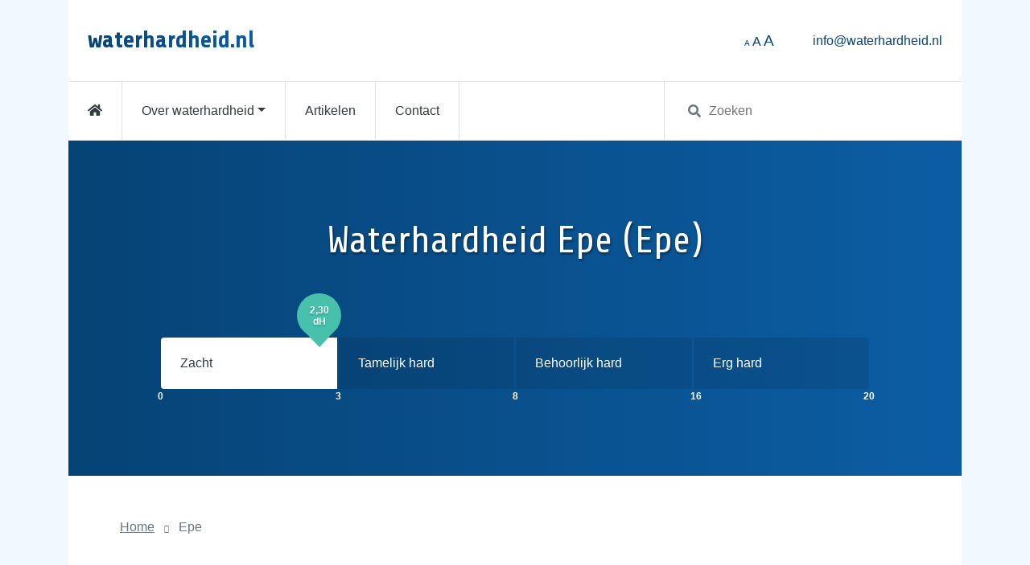

--- FILE ---
content_type: text/html; charset=UTF-8
request_url: https://www.waterhardheid.nl/plaats/epe
body_size: 4014
content:
<!doctype html>
<html lang="nl">

<head>
    <meta charset="utf-8">
    <meta http-equiv="X-UA-Compatible" content="IE=edge">
    <meta name="viewport" content="width=device-width, initial-scale=1, shrink-to-fit=no">
    <meta name="csrf-token" content="oCFHUmHqaOJXi9wQmPd0VQkATkGyRE7i2xdjr4DZ">

    <title>
        Waterhardheid Epe - Waterhardheid.nl    </title>

    <meta name="description" content="De waterhardheid in Epe is ongeveer 2.30 dH. Dit is zacht. Lees hier meer...">

            <meta name="robots" content="index, follow">
    
    <meta name="woorank" content=”noindex”>

    <link rel="apple-touch-icon" sizes="180x180" href="/favicons/apple-touch-icon.png">
    <link rel="icon" type="image/png" sizes="32x32" href="/favicons/favicon-32x32.png">
    <link rel="icon" type="image/png" sizes="16x16" href="/favicons/favicon-16x16.png">
    <link rel="manifest" href="/favicons/site.webmanifest">
    <link rel="mask-icon" href="/favicons/safari-pinned-tab.svg" color="#064375">
    <link rel="shortcut icon" href="/favicons/favicon.ico">
    <meta name="msapplication-TileColor" content="#ffffff">
    <meta name="msapplication-config" content="/favicons/browserconfig.xml">
    <meta name="theme-color" content="#ffffff">

    <meta property="og:image" content="https://www.waterhardheid.nl/images/og-image.jpg">
    <meta property="og:image:height" content="245">
    <meta property="og:image:width" content="468">
    <meta property="og:description" content="De waterhardheid in Epe is ongeveer 2.30 dH. Dit is zacht. Lees hier meer...">
    <meta property="og:title" content="Waterhardheid Epe - Waterhardheid.nl">
    <meta property="og:url" content="https://www.waterhardheid.nl/plaats/epe">
    <meta property="og:locale" content="nl_NL" />

            <link rel="canonical" href="https://www.waterhardheid.nl/plaats/epe">
    
    <link rel="stylesheet" href="/css/app.css?id=a7c193288d077f680d7e">

            <!-- Global Site Tag (gtag.js) - Google Analytics -->
        <script async src="https://www.googletagmanager.com/gtag/js?id=UA-804071-23"></script>
        <script>
          window.dataLayer = window.dataLayer || [];
          function gtag(){dataLayer.push(arguments);}
          gtag('js', new Date());

          gtag('config', 'UA-804071-23');
        </script>
    </head>
<body class="">
    <div id="app">
        <div class="container">
            <nav class="navbar navbar-light bg-white p-4">
    <a class="navbar-brand text--gradient" href="https://www.waterhardheid.nl">
        waterhardheid.nl
    </a>

    <div class="nav-item d-none d-md-inline ml-auto mr-5">
        <a href="#" style="font-size: 0.6rem;" @click.prevent="sizeFontTo('0.8rem')">A</a>
        <a href="#" style="font-size: 1rem;" @click.prevent="sizeFontTo('1rem')">A</a>
        <a href="#" style="font-size: 1.2rem;" @click.prevent="sizeFontTo('1.2rem')">A</a>
    </div>

    <a class="nav-item d-none d-lg-block" href="mailto:info@waterhardheid.nl">
        info@waterhardheid.nl
    </a>

    <button class="navbar-toggler d-block d-lg-none" type="button" data-toggle="collapse" data-target="#navbarTogglerDemo02" aria-controls="navbarTogglerDemo02" aria-expanded="false" aria-label="Toggle navigation">
        <span class="navbar-toggler-icon"></span>
    </button>
</nav>

<nav class="navbar navbar-light navbar-expand-lg bg-white p-0 border-top border-bottom">
    <div class="collapse navbar-collapse" id="navbarTogglerDemo02">
        <div class="nav mr-auto">
            <a href="https://www.waterhardheid.nl" class="nav__link "><i class="fas fa-home"></i></a>
            <li class="nav__item dropdown">
                <a class="nav__link dropdown-toggle " data-toggle="dropdown" href="#">Over waterhardheid</a>
                <div class="dropdown-menu">
                    <a class="dropdown__item" href="https://www.waterhardheid.nl/over-waterhardheid">Wat is waterhardheid?</a>
                    <div class="dropdown-divider"></div>
                    <a class="dropdown__item" href="https://www.waterhardheid.nl/berekenen">Bereken uw waterhardheid</a>
                </div>
            </li>
            <a href="https://www.waterhardheid.nl/artikelen" class="nav__link ">Artikelen</a>
            <a href="https://www.waterhardheid.nl/contact" class="nav__link ">Contact</a>
        </div>

        <div class="input-wrapper col-lg-4">
            <search></search>
        </div>
    </div>
</nav>
            <div class="container bg-white mb-5">
                
    <div class="row__header py-5">
        <div class="container text-center">
            <h1 class="page-title pt-5 pb-3">Waterhardheid Epe (Epe)</h1>

            <div class="row justify-content-center">
    <div class="container gauger">
        <div class="row">
                            
                <div
                                            class="gauger__segment segment-1 active"
                                    >

                    <div class="gauger__tooltip tooltip__hardness" style="margin-left:76.666666666667%;">
        <div class="tooltip-inner">
            2,30<br>dH
        </div>
        <div class="arrow-down"></div>
    </div>


                    <div class="gauger__label">
                        Zacht
                    </div>
                    <div class="gauger__number">
                        0
                    </div>
                                    </div>
                            
                <div
                                            class="gauger__segment segment-2"
                                    >

                    
                    <div class="gauger__label">
                        Tamelijk hard
                    </div>
                    <div class="gauger__number">
                        3
                    </div>
                                    </div>
                            
                <div
                                            class="gauger__segment segment-3"
                                    >

                    
                    <div class="gauger__label">
                        Behoorlijk hard
                    </div>
                    <div class="gauger__number">
                        8
                    </div>
                                    </div>
                            
                <div
                                            class="gauger__segment segment-4"
                                    >

                    
                    <div class="gauger__label">
                        Erg hard
                    </div>
                    <div class="gauger__number">
                        16
                    </div>
                                            <div class="gauger__last-number">
                            20
                        </div>
                                    </div>
                    </div>
    </div>
</div>
        </div>
    </div>

    <div class="row__content">
        <span class="breadcrumbs">
            <a class="breadcrumb-link" href="https://www.waterhardheid.nl">Home</a>
            <p class="breadcrumb-item">
                                Epe
            </p>
        </span>

        <div class="col col-lg-8 pt-5 mt-4">
            <p>Het water in <strong>Epe</strong> kenmerkt zich door een <strong>waterhardheid</strong> van om en nabij  2,30 Duitse graden. Dit noemen we <strong>zacht</strong> water. Één Duitse graad wil zeggen dat de concentratie kalkaanslag-vormende deeltjes 17,8 gram in elke 1000 liter water is. 2,30 dH x 17,8 gram x 180m<sup>3</sup> = 7,37 kilogram kalkvormende deeltjes.</p>
<p>Epe biedt plaats aan 15.160 inwoners. Dit is een betrekkelijk kleine woonplaats. Epe is onderdeel van de gemeente <a href="/gemeente/epe">Epe</a>. Die bevindt zich in de oostelijke provincie <a href="/provincie/gelderland">Gelderland</a>.</p>


            <hr>

            
            
                                        
<h2><strong>Persoonlijke waarneming zacht water Epe</strong></h2>
<p>De beleving van een gegeven hardheid is erg persoonlijk. U kunt bijvoorbeeld een hardheid van 2,30 dH "aanvaardbaar" vinden en dus het schoonmaken van de douchewand dulden.</p>
<p>Water met deze waterhardheid is in elk geval geenszins riskant voor mens of dier*. Nochtans is het een verzinsel dat een waterhardheid van 2,30 dH zacht drinkwater is, zoals sommige waterbedrijven verkondigen. Het veroorzaakt tenslotte kalkaanslag op de douchewand.</p>
<p>*<em>Er is nog discussie over de relatie tussen eczeem, en drinkwater, ofwel drinkwater met een hoge concentratie kalk-vormende deeltjes. Studies brachten tot dusver overigens geen sterke conclusies op.</em></p>

                                            
<h2><strong>Waterhardheid Epe waardevrij vaststellen</strong></h2>
<p>Je kunt de mineralen in drinkwater meten en dan uitdrukken in een vastgestelde grootheid. Bijvoorbeeld de genoemde 2,30 dH in Epe**. Dat is een feitelijke en op wetenschap gebaseerde uitspraak. Er bestaan reeksen met dergelijke waarden voor alle Nederlandse plaatsen. In het algemeen zijn die metingen correct, maar nu en dan kan een meting verouderd zijn.</p>
<p>Het is ontegenzeggelijk dat uitsluitend met volledig zacht leidingwater van 0 Duitse graden het ontstaan van kalkaanslag verleden tijd is. Feit is namelijk ook dat calciumcarbonaat (met andere woorden kalkaanslag) zich vormt beginnend bij een waterhardheid van 2,7 dH.</p>
<p>Maar, waar de strikte scheidslijn ligt tussen zacht, hard en heel hard; dat is zoals gezegd een vrij persoonlijke waardering.</p>

                                            
<h2><strong>Zelf uitrekenen hardheid water Epe</strong></h2>
<p>Berekening voor 2,30 dH, bij een veel gezien jaarlijks verbruik van 180.000 liter water:<br>17,8 gram x 2,30 dH x 180m<sup>3</sup> = 7,37 kilogram kalk.</p>

                                            
<h2>Hoe essentieel is een <strong>waterontharder</strong> in <strong>Epe</strong>?</h2>
<p>Zacht drinkwater wordt praktisch altijd als prettig beoordeeld. Theeproducenten zoals het vermaarde Twinings raden zo zacht leidingwater aan voor de ultieme Engelse thee, zoals ze schrijven op Twinings.com:</p>
<blockquote><p>Zo nu en dan ontwikkelt zich een olieachtig residu tegen de wand van mijn theeglas en op mijn thee – Hoe is dit mogelijk?</p><p>Gezien de geringe bladgrootte in een theezakje, zou het kunnen dat thee essentiële oliesoorten afscheidt, wat zo nu en dan een restant kan formeren. Dit bruine bezinksel komt in de regel voor in streken met kalkrijk drinkwater. Dit kan aanzienlijk gereduceerd worden met de inzet van een waterontharder.</p></blockquote>
<p>Voor de meeste mensen is het afscheid nemen van kalkaanslag of een kwetsbare huid echter een belangrijker motief om een waterontharder aan te schaffen. In iedere Nederlandse plaats zullen deze voordelen merkbaar zijn. Ook in de  woonplaats Epe is het daarom uiterst nuttig om een <strong>waterontharder</strong> te installeren om vervolgens de waterhardheid van 2,30 naar 0 Duitse graden te reduceren.</p>

                                    </div>

        <div class="share-buttons">
    <!-- Whatsapp -->
    
    <a href="https://api.whatsapp.com/send?text=Bekijk%20eens%20deze%20link%20die%20ik%20vond%20Waterhardheid.nl:%20https://www.waterhardheid.nl/plaats/epe">
        <img src="https://www.waterhardheid.nl/images/buttons/share-whatsapp.png" alt="Whatsapp" />
    </a>

    <!-- Facebook -->
    <a href="https://www.facebook.com/sharer.php?u=https://www.waterhardheid.nl/plaats/epe" target="_blank">
        <img src="https://www.waterhardheid.nl/images/buttons/share-facebook.png" alt="Facebook" />
    </a>

    <!-- Twitter -->
    <a href="https://twitter.com/share?url=https://www.waterhardheid.nl/plaats/epe&amp;text=Bekijk%20eens%20deze%20link%20die%20ik%20vond%20op%20Waterhardheid.nl&amp;hashtags=waterhardheid,zachtwater" target="_blank">
        <img src="https://www.waterhardheid.nl/images/buttons/share-twitter.png" alt="Twitter" />
    </a>

    <!-- LinkedIn -->
    <a href="https://www.linkedin.com/shareArticle?mini=true&amp;url=https://www.waterhardheid.nl/plaats/epe" target="_blank">
        <img src="https://www.waterhardheid.nl/images/buttons/share-linkedin.png" alt="LinkedIn" />
    </a>

    <!-- Email -->
    <a href="mailto:?Subject=Interessante link op Waterhardheid.nl&amp;Body=Bekijk%20eens%20deze%20link%20die%20ik%20vond:%20 https://www.waterhardheid.nl/plaats/epe">
        <img src="https://www.waterhardheid.nl/images/buttons/share-email.png" alt="Email" />
    </a>

    <!-- Print -->
    <a href="javascript:;" onclick="window.print()">
        <img src="https://www.waterhardheid.nl/images/buttons/share-print.png" alt="Print" />
    </a>
</div>    </div>

            </div>
        </div>

        <footer class="container-fluid bg-white">
    <div class="container py-5">
        <div class="row">
            <div class="col-11 pb-4">
                <a href="https://www.waterhardheid.nl" class="d-inline-block mr-4 mb-3 text-dark">Home</a>
                <a href="https://www.waterhardheid.nl/over-waterhardheid" class="d-inline-block mr-4 mb-3 text-dark">Over waterhardheid</a>
                <a href="https://www.waterhardheid.nl/artikelen" class="d-inline-block mr-4 mb-3 text-dark">Artikelen</a>
                <a href="https://www.waterhardheid.nl/contact" class="d-inline-block mr-4 mb-3 text-dark">Contact</a>
            </div>
            <div class="col text-right">
                <a href="#app" class="btn btn-lg btn-light"><i class="fa fa-arrow-up"></i></a>
            </div>
        </div>
        <div class="row mt-4 mt-md-0">
            <div class="col">
                <p class="text-muted">
                    Waterhardheid &copy; 2025 &mdash; Alle rechten voorbehouden &mdash; <a href="https://www.waterhardheid.nl/sitemap.xml" class="text-muted">Sitemap</a>
                </p>
            </div>
        </div>
    </div>
</footer>    </div>

    <script src="/js/app.js?id=8e52d395f476dcff3640"></script>
</body>
</html>